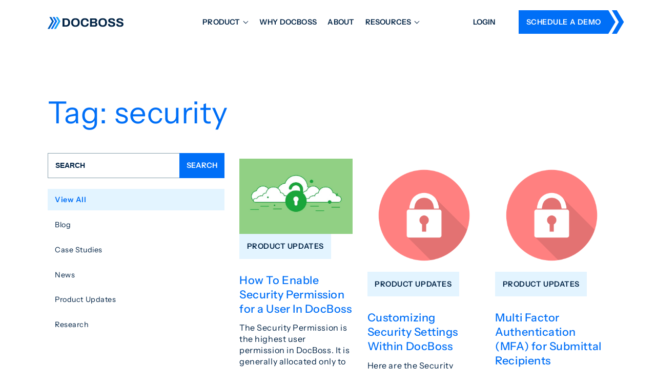

--- FILE ---
content_type: text/html; charset=UTF-8
request_url: https://docboss.com/blog/tag/security/
body_size: 5592
content:

<!DOCTYPE html>
<html lang="en">
<head>
	<meta charset="utf-8">
	<meta name="viewport" content="width=device-width, initial-scale=1.0">
	<link href="https://docboss.com/wp-content/themes/wp-docboss/assets/images/favicon.svg" rel="shortcut icon">
	
		
	
			<!-- Google Tag Manager -->
		<script>(function(w,d,s,l,i){w[l]=w[l]||[];w[l].push({'gtm.start':
		new Date().getTime(),event:'gtm.js'});var f=d.getElementsByTagName(s)[0],
		j=d.createElement(s),dl=l!='dataLayer'?'&l='+l:'';j.async=true;j.src=
		'https://www.googletagmanager.com/gtm.js?id='+i+dl;f.parentNode.insertBefore(j,f);
		})(window,document,'script','dataLayer','GTM-NKV58NRF');</script>
		<!-- End Google Tag Manager -->
	

	<meta name='robots' content='index, follow, max-image-preview:large, max-snippet:-1, max-video-preview:-1' />
<script id="cookieyes" type="text/javascript" src="https://cdn-cookieyes.com/client_data/4b694d63db2ace9ee0ddeef2/script.js"></script>
	<!-- This site is optimized with the Yoast SEO plugin v26.6 - https://yoast.com/wordpress/plugins/seo/ -->
	<title>security Archives - DocBoss</title>
	<link rel="canonical" href="https://docboss.com/blog/tag/security/" />
	<link rel="next" href="https://docboss.com/blog/tag/security/page/2/" />
	<meta property="og:locale" content="en_US" />
	<meta property="og:type" content="article" />
	<meta property="og:title" content="security Archives - DocBoss" />
	<meta property="og:url" content="https://docboss.com/blog/tag/security/" />
	<meta property="og:site_name" content="DocBoss" />
	<meta property="og:image" content="https://docboss.com/wp-content/uploads/2025/06/favicon-wp.png" />
	<meta property="og:image:width" content="512" />
	<meta property="og:image:height" content="512" />
	<meta property="og:image:type" content="image/png" />
	<meta name="twitter:card" content="summary_large_image" />
	<script type="application/ld+json" class="yoast-schema-graph">{"@context":"https://schema.org","@graph":[{"@type":"CollectionPage","@id":"https://docboss.com/blog/tag/security/","url":"https://docboss.com/blog/tag/security/","name":"security Archives - DocBoss","isPartOf":{"@id":"https://ec2-15-157-5-205.ca-central-1.compute.amazonaws.com/#website"},"primaryImageOfPage":{"@id":"https://docboss.com/blog/tag/security/#primaryimage"},"image":{"@id":"https://docboss.com/blog/tag/security/#primaryimage"},"thumbnailUrl":"https://docboss.com/wp-content/uploads/2025/06/cyber-security-8819383_640.jpg","breadcrumb":{"@id":"https://docboss.com/blog/tag/security/#breadcrumb"},"inLanguage":"en-US"},{"@type":"ImageObject","inLanguage":"en-US","@id":"https://docboss.com/blog/tag/security/#primaryimage","url":"https://docboss.com/wp-content/uploads/2025/06/cyber-security-8819383_640.jpg","contentUrl":"https://docboss.com/wp-content/uploads/2025/06/cyber-security-8819383_640.jpg","width":640,"height":427},{"@type":"BreadcrumbList","@id":"https://docboss.com/blog/tag/security/#breadcrumb","itemListElement":[{"@type":"ListItem","position":1,"name":"Home","item":"https://docboss.com/"},{"@type":"ListItem","position":2,"name":"security"}]},{"@type":"WebSite","@id":"https://ec2-15-157-5-205.ca-central-1.compute.amazonaws.com/#website","url":"https://ec2-15-157-5-205.ca-central-1.compute.amazonaws.com/","name":"DocBoss","description":"","potentialAction":[{"@type":"SearchAction","target":{"@type":"EntryPoint","urlTemplate":"https://ec2-15-157-5-205.ca-central-1.compute.amazonaws.com/?s={search_term_string}"},"query-input":{"@type":"PropertyValueSpecification","valueRequired":true,"valueName":"search_term_string"}}],"inLanguage":"en-US"}]}</script>
	<!-- / Yoast SEO plugin. -->


<style id='wp-img-auto-sizes-contain-inline-css'>
img:is([sizes=auto i],[sizes^="auto," i]){contain-intrinsic-size:3000px 1500px}
/*# sourceURL=wp-img-auto-sizes-contain-inline-css */
</style>
<link rel='stylesheet' id='flickity-css' href='https://docboss.com/wp-content/themes/wp-docboss/assets/flickity/flickity.css' media='all' />
<link rel='stylesheet' id='style-css' href='https://docboss.com/wp-content/themes/wp-docboss/style.css' media='all' />
<link rel='stylesheet' id='fonts-css' href='https://docboss.com/wp-content/themes/wp-docboss/assets/fonts/fonts.css' media='all' />
<link rel='stylesheet' id='footer-css' href='https://docboss.com/wp-content/themes/wp-docboss/assets/styles/footer.css' media='all' />
<link rel='stylesheet' id='header-css' href='https://docboss.com/wp-content/themes/wp-docboss/assets/styles/header.css' media='all' />
<script defer src="https://docboss.com/wp-content/plugins/wp-letsencrypt-ssl/admin/js/jsredirect.js?ver=7.8.5.7" id="wpen-jsredirect-js"></script>
<link rel="preload" as="font" type="font/ttf" href="https://docboss.com/wp-content/themes/wp-docboss/assets/fonts/InstrumentSans-Bold.ttf" crossorigin>
<link rel="preload" as="font" type="font/ttf" href="https://docboss.com/wp-content/themes/wp-docboss/assets/fonts/InstrumentSans-Italic.ttf" crossorigin>
<link rel="preload" as="font" type="font/ttf" href="https://docboss.com/wp-content/themes/wp-docboss/assets/fonts/InstrumentSans-Medium.ttf" crossorigin>
<link rel="preload" as="font" type="font/ttf" href="https://docboss.com/wp-content/themes/wp-docboss/assets/fonts/InstrumentSans-Regular.ttf" crossorigin>
<link rel="preload" as="font" type="font/ttf" href="https://docboss.com/wp-content/themes/wp-docboss/assets/fonts/InstrumentSans-SemiBold.ttf" crossorigin>
<link rel="icon" href="https://docboss.com/wp-content/uploads/2025/06/favicon-wp-150x150.png" sizes="32x32" />
<link rel="icon" href="https://docboss.com/wp-content/uploads/2025/06/favicon-wp-320x320.png" sizes="192x192" />
<link rel="apple-touch-icon" href="https://docboss.com/wp-content/uploads/2025/06/favicon-wp-320x320.png" />
<meta name="msapplication-TileImage" content="https://docboss.com/wp-content/uploads/2025/06/favicon-wp-320x320.png" />
<link rel='stylesheet' id='acf-content-style-css' href='https://docboss.com/wp-content/themes/wp-docboss/blocks/content/style.css' media='all' />
<link rel='stylesheet' id='acf-posts-style-css' href='https://docboss.com/wp-content/themes/wp-docboss/blocks/posts/style.css' media='all' />
<link rel='stylesheet' id='acf-section-style-css' href='https://docboss.com/wp-content/themes/wp-docboss/blocks/section/style.css' media='all' />
</head>
<body class="b-body b-loading b-loading-fonts">

<script>
	const scrollbarWidth = window.innerWidth - document.body.clientWidth;
	document.querySelector('html').style.setProperty('--scrollbar-width', scrollbarWidth + 'px');

			document.querySelector('html').style.setProperty('--notification-height', '0rem');
	</script>

<input id="toggle-nav" type="checkbox" class="b-hidden" aria-hidden="true" autocomplete="off">



<div class="b-skip-links">
	<a href="#main">Skip to main content</a>
</div>






<div class="b-page">
	<header class="b-page-head ">
		<div class="HEADER">
			<div class="b-frame">
				<div class="wrapper">
					<a class="logo" href="/">DocBoss</a>
						<nav>
							<ul>
																									<li  tabindex="-1">
																					<span class="a" role="none" class=''>Product</span>
																							<div class="dropdown">
													<ul>
																													<li><a href="https://docboss.com/product/features/">All Features</a></li>
																															<ul>
																																			<li><a href="/product/features/#workflow-management">Workflow Management</a></li>
																																			<li><a href="/product/features/#document-placeholders">Document Placeholders</a></li>
																																			<li><a href="/product/features/#coversheets">Cover Sheets & SDI</a></li>
																																			<li><a href="/product/features/#expediting">Expediting & Reporting</a></li>
																																			<li><a href="/product/features/#final-databooks">Final Databooks</a></li>
																																			<li><a href="/product/features/#document-tracking">Document Tracking & History</a></li>
																																			<li><a href="/product/features/#submittals">Submittals</a></li>
																																			<li><a href="/product/features/#it-friendly-features">IT Friendly Features</a></li>
																																	</ul>
																
																																												<li><a href="https://docboss.com/product/faq/">FAQ</a></li>
																																										</ul>
												</div>
																														</li>
																	<li  tabindex="-1">
																					<a href="https://docboss.com/why-docboss/" class='' target="">Why DocBoss</a>
																			</li>
																	<li  tabindex="-1">
																					<a href="https://docboss.com/about/" class='' target="">About</a>
																			</li>
																	<li  tabindex="-1">
																					<span class="a" role="none" class=''>Resources</span>
																							<div class="dropdown">
													<ul>
																													<li><a href="https://docboss.com/resources/">All Resources</a></li>
																																												<li><a href="/resources/?_categories=blog">Blog</a></li>
																																												<li><a href="/resources/?_categories=case-studies">Case Studies</a></li>
																																												<li><a href="/resources/?_categories=news">News</a></li>
																																												<li><a href="/resources/?_categories=product-updates">Product Updates</a></li>
																																												<li><a href="/resources/?_categories=research">Research</a></li>
																																												<li><a href="http://support.docboss.com/">Support</a></li>
																																										</ul>
												</div>
																														</li>
																	<li  tabindex="-1">
																					<a href="https://docboss.com/client-login/" class='' target="">Login</a>
																			</li>
																<li>
									<a class="b-button" href="/book-a-demo/">Schedule a Demo
									</a>
								</li>
							</ul>
						</nav>
					<label for="toggle-nav" class="nav-trigger">Menu</label>
				</div>
			</div>
		</div>
	</header>



	<main id="main" class="b-page-body">



		<section class="b-section">
		<div class="b-frame">
			


<div class="CONTENT " data-variant="default"  >
			<div class="content ">
			<h1>Tag: <span>security</span></h1>		</div>
	
	</div>



<div class="b-spacer" data-height="medium"></div>


<div class="POSTS " data-variant="default">
	<div class="b-columns">
		<div class="b-column" data-width="4">
							<div class="filter">
					<form id="results" action="/blog/tag/security/" data-alm>
													<input type="hidden" name="_target" value="block_index-posts-form">
						
							<div class="search">
								<input class="b-input" type="text" name="_search" placeholder="SEARCH" value="" autocomplete="off" aria-label="SEARCH">
								<input class="b-button" type="submit" value="SEARCH">
							</div>
							
							<div class="categories view-all">
								<a href="/blog/tag/security/" class="secondary-button">View All</a>
							</div>

																														<div class="" >
									
									<ul>
																					<li class="categories"><label>
												<input type="checkbox" name="_categories[]" value="blog"
													>
													Blog											</label></li>
																					<li class="categories"><label>
												<input type="checkbox" name="_categories[]" value="case-studies"
													>
													Case Studies											</label></li>
																					<li class="categories"><label>
												<input type="checkbox" name="_categories[]" value="news"
													>
													News											</label></li>
																					<li class="categories"><label>
												<input type="checkbox" name="_categories[]" value="product-updates"
													>
													Product Updates											</label></li>
																					<li class="categories"><label>
												<input type="checkbox" name="_categories[]" value="research"
													>
													Research											</label></li>
																			</ul>
								</div>
							
					</form>
				</div>
					</div>
		<div class="b-column" data-width="8">
							<div class="posts ">
					<div id="ajax-load-more" class="ajax-load-more-wrap default" data-id="block_index-posts-form" data-alm-id="" data-canonical-url="https://docboss.com/blog/tag/security/" data-slug="security" data-post-id="195"  data-localized="ajax_load_more_block_index_posts_form_vars" data-alm-object="ajax_load_more_block_index_posts_form"><div aria-live="polite" aria-atomic="true" class="alm-listing alm-ajax" data-container-type="div" data-loading-style="default" data-repeater="default" data-post-type="post" data-sticky-posts="true" data-tag="security" data-order="DESC" data-orderby="" data-offset="0" data-posts-per-page="10" data-scroll="false" data-button-label="Load More" data-prev-button-label="Load Previous" data-transition="none"></div><div class="alm-btn-wrap" data-rel="ajax-load-more"><button class="alm-load-more-btn b-button alt-outline" type="button">Load More</button></div></div>				</div>
					</div>
	</div>
	

	
</div>



		</div>
	</section>



</main>



<footer class="b-page-foot">
	<div class="FOOTER">
		<div class="b-frame">
			<div class="b-columns">
				<div class="b-column" data-width="1/5">
					<a class="logo" href="/">
						<img src="https://docboss.com/wp-content/themes/wp-docboss/assets/images/docboss-footer.svg" alt="DocBoss">
					</a>
				</div>
				<div class="b-column" data-width="7">
										<ul class="links">
						<div class="b-columns">
															<div class="b-column" data-width="1/3">
								<li>
																	<span class="a">Product</span>
									<ul>
																					<li><a href="https://docboss.com/product/features/" class="" target="">All Features</a></li>
																					<li><a href="/product/features/#workflow-management" class="" target="">Workflow Management</a></li>
																					<li><a href="/product/features/#document-placeholders" class="" target="">Document Placeholders</a></li>
																					<li><a href="/product/features/#coversheets" class="" target="">Cover Sheets & Supplier Document Index (SDI)</a></li>
																					<li><a href="/product/features/#expediting" class="" target="">Expediting & Reporting</a></li>
																					<li><a href="/product/features/#final-databooks" class="" target="">Final Databooks</a></li>
																					<li><a href="/product/features/#document-tracking" class="" target="">Document Tracking & History</a></li>
																					<li><a href="/product/features/#submittals" class="" target="">Submittals</a></li>
																					<li><a href="/product/features/#it-friendly-features" class="" target="">IT-Friendly Features</a></li>
																					<li><a href="https://docboss.com/product/faq/" class="" target="">FAQ</a></li>
																			</ul>
																</li>
								</div>
															<div class="b-column" data-width="1/3">
								<li>
																	<span class="a">Company</span>
									<ul>
																					<li><a href="https://docboss.com/about/" class="" target="">About</a></li>
																					<li><a href="https://docboss.com/why-docboss/" class="" target="">Why DocBoss</a></li>
																					<li><a href="https://docboss.com/contact/" class="" target="">Contact</a></li>
																			</ul>
																</li>
								</div>
															<div class="b-column" data-width="1/3">
								<li>
																	<span class="a">Resources</span>
									<ul>
																					<li><a href="/resources/?_categories=blog#results" class="" target="">Blog</a></li>
																					<li><a href="/resources/?_categories=case-studies#results" class="" target="">Case Studies</a></li>
																					<li><a href="/resources/?_categories=news#results" class="" target="">News</a></li>
																					<li><a href="/resources/?_categories=product-updates#results" class="" target="">Product Updates</a></li>
																					<li><a href="/resources/?_categories=research#results" class="" target="">Research</a></li>
																			</ul>
																</li>
								</div>
													</div>
					</ul>
				</div>
				<div class="b-column" data-width="1/5">
					<div class="contact">
						<span class="a">Office Address</span>
						<p>
						Suite 375<br>
						440 10816 Macleod Trail SE<br>
						Calgary, AB, Canada<br>
						T2J 5N8
						</p>
					</div>
					<div class="b-spacer " data-variant="default" style="--spacer-height: 24rem; --spacer-height-mobile: 24rem;"></div>
					<div class="contact">
					<span class="a">Contact DocBoss</span>
						
						<p>Toll-Free: 1-(888)800-2506</p>
						<a href="mailto:info@docboss.com">info@docboss.com</a>
						
					</div>
					<div class="linkedin">
						<a href="https://www.linkedin.com/company/docboss/" target="_blank">
							<svg xmlns="http://www.w3.org/2000/svg" width="24" height="25" fill="none"><path fill="#006FF7" fill-rule="evenodd" d="M4.5 3.287a1.5 1.5 0 0 0-1.5 1.5v15a1.5 1.5 0 0 0 1.5 1.5h15a1.5 1.5 0 0 0 1.5-1.5v-15a1.5 1.5 0 0 0-1.5-1.5h-15ZM8.52 7.29c.006.956-.71 1.545-1.559 1.541a1.502 1.502 0 0 1-1.493-1.54 1.493 1.493 0 0 1 1.54-1.504c.88.02 1.518.665 1.513 1.503Zm3.76 2.759H9.758v8.56h2.664V17.269c-.002-1.014-.003-2.029.003-3.042.001-.246.012-.502.075-.737.238-.878 1.027-1.444 1.907-1.305.566.088.94.416 1.097.95.097.332.14.691.145 1.038.012 1.048.01 2.096.008 3.143V18.607h2.671V17.046c-.001-1.13-.002-2.259.001-3.389a6.039 6.039 0 0 0-.178-1.507c-.187-.734-.574-1.342-1.203-1.78-.445-.313-.935-.514-1.482-.536a15.191 15.191 0 0 1-.188-.01c-.28-.015-.564-.03-.831.024-.765.153-1.437.503-1.945 1.12-.06.071-.117.143-.203.25l-.02.025v-1.194Zm-6.598 8.563h2.65v-8.558h-2.65v8.557Z" clip-rule="evenodd"/></svg>
						</a>
					</div>
					<div class="mcaa-logo">
						<img src="https://docboss.com/wp-content/uploads/2026/01/mcaa_logo_sm.png" alt="" />
					</div>
				</div>
			</div>
			<div class="b-spacer " data-variant="default" style="--spacer-height: 64rem; --spacer-height-mobile: 48rem;"></div>
			<div class="divider"></div>
			<div class="b-spacer " data-variant="default" style="--spacer-height: 64rem; --spacer-height-mobile: 48rem;"></div>
			<div class="legal">
				<span class="copyright">&copy; 2026. All Rights Reserved.</span>
				<a href="/privacy-policy/">Privacy Policy</a>
				<a href="/gdpr/">GDPR</a>
			</div>
		</div>
	</div>
</footer>




</div>



<div class="b-nav">
<div class="b-nav-overlay"></div>
<div class="b-nav-wrapper">
	<div class="NAV">
		<div class="b-frame">
			<nav>
				<ul>
																<li>
															<input id="toggle-nav-9000" type="checkbox" />
								<label class="a" for="toggle-nav-9000">Product</label>
								<ul style="max-height: 616rem;">
																			<li><a href='https://docboss.com/product/features/'>All Features</a></li>
																							<ul>
																											<li><a href="/product/features/#workflow-management">Workflow Management</a></li>
																											<li><a href="/product/features/#document-placeholders">Document Placeholders</a></li>
																											<li><a href="/product/features/#coversheets">Cover Sheets & SDI</a></li>
																											<li><a href="/product/features/#expediting">Expediting & Reporting</a></li>
																											<li><a href="/product/features/#final-databooks">Final Databooks</a></li>
																											<li><a href="/product/features/#document-tracking">Document Tracking & History</a></li>
																											<li><a href="/product/features/#submittals">Submittals</a></li>
																											<li><a href="/product/features/#it-friendly-features">IT Friendly Features</a></li>
																									</ul>
												
																														<li><a href='https://docboss.com/product/faq/'>FAQ</a></li>
																												</ul>
													</li>
											<li>
															<a href='https://docboss.com/why-docboss/' class='' target="">Why DocBoss</a>
													</li>
											<li>
															<a href='https://docboss.com/about/' class='' target="">About</a>
													</li>
											<li>
															<input id="toggle-nav-14448" type="checkbox" />
								<label class="a" for="toggle-nav-14448">Resources</label>
								<ul style="max-height: 2116rem;">
																			<li><a href='https://docboss.com/resources/'>All Resources</a></li>
																														<li><a href='/resources/?_categories=blog'>Blog</a></li>
																														<li><a href='/resources/?_categories=case-studies'>Case Studies</a></li>
																														<li><a href='/resources/?_categories=news'>News</a></li>
																														<li><a href='/resources/?_categories=product-updates'>Product Updates</a></li>
																														<li><a href='/resources/?_categories=research'>Research</a></li>
																														<li><a href='http://support.docboss.com/'>Support</a></li>
																												</ul>
													</li>
											<li>
															<a href='https://docboss.com/client-login/' class='' target="">Login</a>
													</li>
										<li>
						<a class="b-button" href="/book-a-demo/">Schedule a Demo</a>
					</li>
				</ul>
			</nav>
		</div>
	</div>
</div>
</div>



<script type="speculationrules">
{"prefetch":[{"source":"document","where":{"and":[{"href_matches":"/*"},{"not":{"href_matches":["/wp-*.php","/wp-admin/*","/wp-content/uploads/*","/wp-content/*","/wp-content/plugins/*","/wp-content/themes/wp-docboss/*","/*\\?(.+)"]}},{"not":{"selector_matches":"a[rel~=\"nofollow\"]"}},{"not":{"selector_matches":".no-prefetch, .no-prefetch a"}}]},"eagerness":"conservative"}]}
</script>
<script type="text/javascript" id="ajax_load_more_block_index_posts_form_vars">var ajax_load_more_block_index_posts_form_vars = {"id":"block_index-posts-form","script":"ajax_load_more_block_index_posts_form_vars","defaults":{"id":"block_index-posts-form","scroll":"false","transition":"none","button_label":"Load More","button_loading_label":"Loading...","sticky_posts":"true","post_type":"post","posts_per_page":"10","post__in":"","post__not_in":"","orderby":null,"s":"","category_name":null,"tag":"security","author":null,"paged":0,"search":"","category":null}}</script><script defer src="https://docboss.com/wp-includes/js/jquery/jquery.min.js" id="jquery-js"></script>
<script defer src="https://docboss.com/wp-content/themes/wp-docboss/assets/flickity/flickity.js" id="flickity-js"></script>
<script defer src="https://docboss.com/wp-content/themes/wp-docboss/script.js" id="script-js"></script>
<script src="https://docboss.com/wp-content/themes/wp-docboss/blocks/posts/script.js" id="acf-posts-view-script-js" defer data-wp-strategy="defer"></script>
<script id="ajax-load-more-js-extra">
var alm_localize = {"pluginurl":"https://docboss.com/wp-content/plugins/ajax-load-more","version":"7.8.0","adminurl":"https://docboss.com/wp-admin/","ajaxurl":"https://docboss.com/wp-admin/admin-ajax.php","alm_nonce":"b306fb895f","rest_api_url":"","rest_api":"https://docboss.com/wp-json/","rest_nonce":"dc76d9e223","trailing_slash":"true","is_front_page":"false","retain_querystring":"1","speed":"250","results_text":"Viewing {post_count} of {total_posts} results.","no_results_text":"No results found.","alm_debug":"","a11y_focus":"1","site_title":"DocBoss","site_tagline":"","button_label":"Load More"};
//# sourceURL=ajax-load-more-js-extra
</script>
<script defer src="https://docboss.com/wp-content/plugins/ajax-load-more/build/frontend/ajax-load-more.min.js?ver=7.8.0" id="ajax-load-more-js"></script>
<script defer src="https://docboss.com/wp-content/themes/wp-docboss/assets/scripts/footer.js" id="footer-js"></script>

</body>
</html>


--- FILE ---
content_type: text/css
request_url: https://docboss.com/wp-content/themes/wp-docboss/assets/flickity/flickity.css
body_size: 546
content:
/*! Flickity v2.3.0
https://flickity.metafizzy.co
---------------------------------------------- */

.flickity-enabled {position: relative;}
.flickity-enabled:focus {outline: none;}

.flickity-viewport {
	overflow: visible;
	position: relative;
	height: 100%;
}

.flickity-slider {
	position: absolute;
	width: 100%;
	height: 100%;
}

/* draggable */

.flickity-enabled.is-draggable {
	-webkit-tap-highlight-color: transparent;
	-webkit-user-select: none;
		 -moz-user-select: none;
			-ms-user-select: none;
					user-select: none;
}

.flickity-enabled.is-draggable .flickity-viewport {
	cursor: move;
	cursor: -webkit-grab;
	cursor: grab;
}

.flickity-enabled.is-draggable .flickity-viewport.is-pointer-down {
	cursor: -webkit-grabbing;
	cursor: grabbing;
}

/* ---- flickity-button ---- */

.flickity-button {
	padding: 0;
	z-index: 1;
	position: absolute;
	border: none;
	color: var(--white);
	background: var(--med-blue-400);
	border: 2rem solid var(--med-blue-400);
}

.flickity-button:hover {
	cursor: pointer;
}

.flickity-button:focus {
	outline: none;
}

/* .flickity-button:disabled {
	background: transparent;
	cursor: auto;
	pointer-events: none;
}

.flickity-button:disabled .flickity-button-icon {
	color: var(--med-blue-400);
} */

.flickity-button-icon {
	fill: currentColor;
}

.flickity-enabled:not(.is-draggable) .flickity-button:disabled {
	display: none;
}

/* ---- previous/next buttons ---- */

.flickity-prev-next-button {
	bottom: -10rem;
	width: var(--s7);
	height: var(--s7);
}

.flickity-prev-next-button .flickity-button-icon {
	position: absolute;
	left: 0;
	top: 0;
	width: 100%;
	height: 100%;
}

.flickity-prev-next-button.previous { left: var(--s3); }
.flickity-prev-next-button.next { right: var(--s3); }

/* right to left */

.flickity-rtl .flickity-prev-next-button.previous {
	left: auto;
	right: 0;
}
.flickity-rtl .flickity-prev-next-button.next {
	right: auto;
	left: 0;
}

/* ---- page dots ---- */

.flickity-page-dots {
	padding: 0;
	margin: 0;
	list-style: none;
	text-align: right;
	line-height: var(--s2);
	position: absolute;
	bottom: -10rem;
	left: var(--s7);
	right: var(--s7);
	z-index: 2;
}

.flickity-page-dots .dot {
	display: inline-block;
	width: var(--s2);
	height: var(--s2);
	margin: 0 4rem;
	background: rgba(0, 111, 247, 0.40);
	border-radius: 50%;
	/* opacity: 0.25; */
	cursor: pointer;
}

.flickity-enabled:not(.is-draggable) .flickity-page-dots {
	display: none;
}

.flickity-rtl .flickity-page-dots {direction: rtl;}
.flickity-page-dots .dot.is-selected {/* opacity: 1; */background: var(--med-blue-400);}

@media screen and (max-width: 960px) {
	/* .flickity-prev-next-button {display: none;} */
	.flickity-prev-next-button {width: var(--s6); height: var(--s6);}
	.flickity-page-dots {line-height: var(--s1); left: 0; right: 0;}
	.flickity-page-dots .dot {width: var(--s1); height: var(--s1); margin: 0 3rem;}
}


--- FILE ---
content_type: text/css
request_url: https://docboss.com/wp-content/themes/wp-docboss/assets/styles/footer.css
body_size: 684
content:
/* FOOTER */

.FOOTER {
	background: var(--light-blue-300);
}

.FOOTER .b-frame {
	padding-top: var(--s8);
	padding-bottom: var(--s7);
}

.FOOTER ul {
    list-style: none;
    padding: 0;
    padding-top: var(--s3);
    margin-top: 0 !important;
}

.FOOTER li {
	margin: 0;
}

.FOOTER li:not(:last-child) {
	margin-bottom: var(--s3);
}

.FOOTER .a {
	font-weight: 600;
	color: var(--med-blue-400);
	text-transform: uppercase;
}

.FOOTER a,
.FOOTER p {
	font-size: var(--s3);
    color: var(--dark-blue-400);
    transition: all .25s;
    line-height: 1.3;
    margin-bottom: 0;
}

.FOOTER p {
	line-height: 1.7;
}

.FOOTER a:not(.b-button) {text-decoration: none;}
.FOOTER a:not(.b-button):hover {color: var(--med-blue-400);}

.FOOTER .divider {
	width: 100%;
	height: 1rem;
	background: var(--med-blue-400);
}

.FOOTER .legal {
	font-size: 14rem;
	display: flex;
	justify-content: center;
	gap: var(--s4);
}

.FOOTER .legal a {
	font-size: 14rem;
	color: var(--dark-blue-400);
}

.FOOTER .linkedin {
	margin-top: var(--s4);
}

.FOOTER .linkedin a {
	transition: all .25s;
}

.FOOTER .linkedin a:hover {
	transform: scale(1.02);
}

.FOOTER .mcaa-logo {
	padding-top: 48px;
}

@media screen and (min-width: 961px) {
	.FOOTER .b-column[data-width="7"] {width: 60%; padding-top: 0;}
}

@media screen and (max-width: 960px) {
	.FOOTER .b-frame {padding-top: var(--s7); padding-bottom: var(--s7)}
	.FOOTER .b-columns {gap: var(--s5);}
	.FOOTER ul.links {padding-top: 0;}
	.FOOTER br {display: block!important;}
	.FOOTER .legal {flex-direction: column; justify-content: center; text-align: center;}
}

/* NAV */

.NAV .b-frame {
	padding-top: var(--s5);
	padding-bottom: 0;
}

.NAV nav input {
	display: none;
}

.NAV nav .a,
.NAV nav a:not(.b-button) {
	color: var(--white);
	font-weight: 600;
	font-size: 16rem;
	text-transform: uppercase;
	cursor: pointer;
}

.NAV nav .a::after {
    content: "";
    width: 20rem;
    height: 20rem;
    background: no-repeat center url(../images/ui-mob-dropdown.svg);
    position: absolute;
    right: 0;
}

.NAV nav a:not(.b-button) {color: var(--white); text-decoration: none;}
.NAV nav a:not(.b-button):hover {color: var(--dark-blue-400);}

.NAV nav .b-button {
	width: 92%;
	background: var(--white);
    color: var(--med-blue-400);
}

.NAV nav .b-button svg {
	right: -34rem;
}

.NAV nav .b-button svg path {
	fill: var(--white);
}

/* teir 1 */

.NAV nav > ul > li {
	position: relative;
	padding: var(--s3) 0;
	font-size: 18rem;
	line-height: 1.25;
	border-bottom: 1rem solid var(--white);
}
.NAV nav > ul > li:nth-last-child(2) {border-bottom: none; text-align: center;}
.NAV nav > ul > li:last-child {border-bottom: none;}

/* teir 2 */

.NAV nav ul ul {
	overflow: hidden;
	transition: max-height 0.25s;
}

.NAV nav ul ul > li {
	padding: var(--s1) 0 var(--s1) var(--s3);
	font-size: 16rem;
}

.NAV nav ul ul > li:first-child {padding-top: var(--s3);}

/* teir 2 open */

.NAV nav input:not(:checked) ~ ul {max-height: 0 !important;}
.NAV nav input:checked ~ .a::after {transform: scaleY(-1);}


--- FILE ---
content_type: text/css
request_url: https://docboss.com/wp-content/themes/wp-docboss/blocks/content/style.css
body_size: 328
content:
/* CONTENT */

/* .CONTENT .content :is(h1, h2, h3, h4, h5, h6) + p:last-child {text-wrap: balance;} */
.CONTENT[data-center-text] {text-align: center;}
.CONTENT {position: relative; z-index: 3;}


/* HOME TABLE */ 

.CONTENT.alt-home-table {
	font-size: 16rem;
}

.CONTENT.alt-home-table .content {
	padding: var(--s1) var(--s4);
    background: linear-gradient(to right, #FFFFFF 49%, #E3F4FF 50%);
}

.CONTENT.alt-home-table table td {padding: var(--s3); vertical-align: top;}
.CONTENT.alt-home-table table tr:first-child {text-align: center;}
.CONTENT.alt-home-table table tr:first-child img {margin: 0 auto;}
.CONTENT.alt-home-table table tr:first-child td {border: none; padding: var(--s5) var(--s5) var(--s2); vertical-align: top;}

.CONTENT.alt-home-table table tr:last-child td {padding-bottom: var(--s5); border: none;}

.CONTENT.alt-home-table td:nth-child(1) {background-color: var(--white);}
.CONTENT.alt-home-table td:nth-child(2) {background-color: var(--light-blue-300);}


/* WHY DOCBOSS */ 

.CONTENT.alt-why-docboss .content {
	padding: var(--s5);
	background: var(--light-blue-300);
}

.CONTENT.alt-why-docboss table td {border: none;}
.CONTENT.alt-why-docboss table tr:first-child {text-align: center;}
.CONTENT.alt-why-docboss table tr:first-child img {margin: 0 auto;}
.CONTENT.alt-why-docboss table tr:not(:nth-child(1), :nth-child(2)) td {padding: var(--s3) var(--s4);}
.CONTENT.alt-why-docboss table tr:nth-child(2) {display:block; padding: var(--s3) 0;}
.CONTENT.alt-why-docboss table tr:nth-child(2) .b-img {display:none;}
.CONTENT.alt-why-docboss table tr:not(:nth-child(1), :nth-child(2)):nth-child(odd) {background: var(--lightest-blue-400);}
.CONTENT.alt-why-docboss table tr:not(:first-child) .b-img {max-width: 24rem;}

.CONTENT.alt-why-docboss table tr:not(:nth-child(2)) td:nth-child(1) {width: 400rem;}
.CONTENT.alt-why-docboss table tr:not(:nth-child(2)) td:not(:nth-child(1)) {text-align: center;}

@media screen and (max-width: 960px) {
	.CONTENT.alt-why-docboss .content {padding: var(--s3);}
	.CONTENT .content br {display: none;}
	.CONTENT.alt-why-docboss {overflow: scroll;}
	.CONTENT.alt-why-docboss table tr:not(:nth-child(1), :nth-child(2)) td {padding: var(--s2);}
	.CONTENT.alt-why-docboss table tr:not(:nth-child(2)) td:nth-child(1) {width: 20%;}
	.CONTENT.alt-why-docboss tr td:nth-child(2) {width: 20%;}
	.CONTENT.alt-why-docboss tr td:nth-child(3) {width: 20%;}
	.CONTENT.alt-why-docboss tr td:nth-child(4) {width: 20%;}
}


--- FILE ---
content_type: text/css
request_url: https://docboss.com/wp-content/themes/wp-docboss/blocks/posts/style.css
body_size: 1610
content:
/* POSTS */

.POSTS::before,
.POSTS::after {
	content: "";
	display: block;
	overflow: hidden;
}

/* FILTER */ 

.POSTS .filter {
	position: sticky;
    top: var(--s9);
	margin: var(--ns2) 0 var(--s7);
	overflow: hidden;
}

.POSTS .filter ul {
	padding: 0;
	list-style: none;
	margin-top: var(--s1) !important;
}

.POSTS .search {
	position: relative;
	margin-bottom: var(--s4);
}

.POSTS .filter input[type="text"] {
	width: 67%;
    padding: var(--s3);
    border: 1px solid var(--slate-gray);
	font-size: 16rem;
	font-weight: 600;
    transition: box-shadow 0.25s;
	line-height: 1.3;
}

.POSTS .filter input[type="text"]::placeholder {
	color: var(--dark-blue-400);
	font-size: 16rem;
	font-weight: 600;
}

.POSTS .filter .search .b-button {
	padding: var(--s3) var(--s3) 15rem;
	margin-left: var(--ns2);
	position: absolute;
	right: 0;
	top: 0;
	line-height: 1.5;
}

.POSTS .filter .categories {
	padding: var(--s2) var(--s3);
	font-size: 16rem;
	color: var(--dark-blue-400);
	margin: var(--s1) 0 0;
	cursor: pointer;
	transition: all .25s;
	position: relative;
	z-index: 2;
}

.POSTS .filter .categories a {
	text-decoration: none;
}

.POSTS .filter .categories input {
	display: none;
}

.POSTS .filter .categories label {
	cursor: pointer;
	display: inline-block;
	width: 100%;
	height: 100%;
}

/* active */ 

.POSTS .filter .categories.alt-active, 
.POSTS .filter .categories:hover {
	background: var(--light-blue-300);
	font-weight: 600;
	color: var(--med-blue-400);
}

.POSTS .filter .categories.alt-active a,
.POSTS .filter .categories:hover a {
	color: var(--med-blue-400);
}

.POSTS .filter .categories:not(.view-all).alt-active::before {
	content: '';
	position: absolute;
	top: var(--s3);
	right: var(--s3);
	width: var(--s3);
	height: var(--s3);
	background: no-repeat center url(../../assets/images/ui-x-post.svg);
	z-index: -1;
}

.POSTS:not(.POSTS[data-variant="inpage"]) .posts .alm-item:not(:nth-child(1)) .post, 
.POSTS.alt-post-footer:not(.POSTS[data-variant="inpage"]) .posts .post {
	position: relative;
	border-bottom: 1px solid var(--slate-gray);
	height: 100%;
	padding-bottom: var(--s5);
}

.POSTS .content a::before {
	content: "";
	display: block;
	position: absolute;
	top: 0;
	left: 0;
	width: 100%;
	height: 100%;
}

.POSTS .post {
	transition: all .25s;
}

.POSTS:not(.POSTS[data-variant="inpage"]) .posts .alm-item:not(:nth-child(1)) .post .b-button, 
.POSTS.alt-post-footer:not(.POSTS[data-variant="inpage"]) .posts .post .b-button {
	position: absolute;
	bottom: var(--s5);
	left: 0;
	color: var(--dark-blue-400);
	z-index: -1;
}

.POSTS:not(.POSTS[data-variant="inpage"]) .posts .alm-item:not(:nth-child(1)) .post .b-button .svg-container, 
.POSTS.alt-post-footer:not(.POSTS[data-variant="inpage"]) .posts .post .b-button .svg-container {display: none;}

.POSTS .meta {
	margin-top: var(--ps);
}

.POSTS .pagination {
	margin: var(--s7) 0 0;
}

.POSTS .screen-reader-text {
	display: none;
}


/* ajax load more */

.POSTS .alm-listing {
	display: flex;
	flex-wrap: wrap;
	margin: var(--ns3) var(--ns3) var(--ns6);
}

.POSTS .alm-item {
	padding: var(--s3);
	box-sizing: border-box;
	flex: 0 0 auto;
	width: 33.333333%;
	margin-bottom: var(--s7);
}

.POSTS .ajax-load-more-wrap[data-total-posts="0"] .alm-listing:empty::before {content: "No results found."; padding: 0 var(--s3);}
.POSTS .alm-btn-wrap {text-align: left; overflow: hidden;}
.POSTS .alm-load-more-btn {margin-top: var(--s7);}
.POSTS .alm-load-more-btn.done {display: none;}
.POSTS .posts.alt-hide-button .alm-load-more-btn.more {display: none;}

.POSTS .posts .categories {
	display: inline-block;
	background: var(--light-blue-300);
	padding: var(--s3);
	font-size: 16rem;
	color: var(--dark-blue-400);
	text-transform: uppercase;
	font-weight: 600;
}

/* FIRST POST */ 

.POSTS:not([data-variant="inpage"], .alt-post-footer) .posts .alm-item:nth-child(1) {
	width: 100%;
	padding-bottom: var(--s5);
	margin: var(--ns2) 0 var(--ns3);
}

.POSTS:not([data-variant="inpage"], .alt-post-footer) .posts .alm-item:nth-child(1) .post {
	position: relative;
	border-bottom: none;
}

.POSTS:not([data-variant="inpage"], .alt-post-footer) .posts .alm-item:nth-child(1) .inner-wrapper {
	display: flex;
	flex-direction: column-reverse;
}

.POSTS:not([data-variant="inpage"], .alt-post-footer) .posts .alm-item:nth-child(1) .categories {
	display: none;
}

.POSTS:not([data-variant="inpage"], .alt-post-footer)  .posts .alm-item:nth-child(1) .post .content {
	display: flex;
	flex-direction: row;
	align-items: flex-start;
	margin-bottom: var(--s5);
	justify-content: space-between;
	gap: var(--col-1);
}

.POSTS:not([data-variant="inpage"], .alt-post-footer) .posts .alm-item:nth-child(1) .image .b-img {
	aspect-ratio: 16/9!important;
}

.POSTS:not([data-variant="inpage"], .alt-post-footer)  .posts .alm-item:nth-child(1) .post .content h5 {
	width: 50%;
	margin-top: 0;
}
.POSTS:not([data-variant="inpage"], .alt-post-footer)  .posts .alm-item:nth-child(1) .post .content p {
	width: 50%;
	margin-top: 0;
}

.POSTS:not([data-variant="inpage"], .alt-post-footer)  .posts .alm-item:nth-child(1) .post .content .b-button {
	position: absolute;
	bottom: var(--s8);
	left: 0;
	cursor: pointer;
	max-width: 100%;
	vertical-align: middle;
	display: inline-block;
	box-sizing: border-box;
	font-family: inherit;
	font-weight: 600;
	font-size: 16rem;
	line-height: 1.2;
	width: auto;
	padding: var(--s3);
	margin: 0;
	border: none;
	border-radius: 0;
	text-align: center;
	color: var(--white);
	background: var(--med-blue-400);
	appearance: none;
	text-decoration: none;
	text-transform: uppercase;
	-webkit-appearance: none;
	-moz-appearance: none;
	transition: color 0.25s, background-color 0.25s, box-shadow 0.25s !important;
	overflow: visible;
	z-index: -1;
}

.POSTS:not([data-variant="inpage"], .alt-post-footer)  .posts .alm-item:nth-child(1) .post .content .b-button svg path {
	fill: var(--med-blue-400);
}

.POSTS:not([data-variant="inpage"], .alt-post-footer)  .posts .alm-item:nth-child(1) .post .content .b-button .svg-container {
	width: 44rem;
}

.POSTS:not([data-variant="inpage"], .alt-post-footer)  .posts .alm-item:nth-child(1) .post .content .read.b-button > svg:not(.svg-container svg) {
	display: none;
}


/* .POSTS:not([data-variant="inpage"], .alt-post-footer)  .posts .alm-item:nth-child(1) .post .content .b-button svg:not(.svg-container) {
	display: none;
} */

/* .POSTS:not([data-variant="inpage"], .alt-post-footer)  .posts .alm-item:nth-child(1) .post .content .b-button::before {
	content: '';
	position: absolute;
	width: 35rem;
	height: 100%;
	top: 0;
	right: -35rem;
	background: no-repeat center url(../../assets/images/ui-button-arrow.svg);
	z-index: -1;
} */

.POSTS:not([data-variant="inpage"], .alt-post-footer)  .posts .alm-item:nth-child(1) .post .image {
	margin-bottom: var(--s10);
}

@media screen and (max-width: 960px) {
	.POSTS:not([data-variant="inpage"], .alt-post-footer)  .posts .alm-item:nth-child(1) .post .content {flex-direction: column; gap: var(--s3);}
	.POSTS:not([data-variant="inpage"], .alt-post-footer)  .posts .alm-item:nth-child(1) .post .content h5, .POSTS:not([data-variant="inpage"], .alt-post-footer)  .posts .alm-item:nth-child(1) .post .content p {width: 100%;}
	.POSTS:not([data-variant="inpage"], .alt-post-footer)  .posts .alm-item:nth-child(1) .post .image {margin-bottom: var(--s8);}
	.POSTS:not([data-variant="inpage"], .alt-post-footer) .posts .alm-item:nth-child(1) .post .content .b-button {bottom: var(--s3);}
}

/* IN PAGE */ 

.POSTS[data-variant="inpage"] .alm-item {
	margin-bottom: 0;
}

.POSTS[data-variant="inpage"] :is(.categories, p) {display: none;}
.POSTS[data-variant="inpage"] h5 {color: var(--dark-blue-400); margin-top: 0;}
.POSTS[data-variant="inpage"] .alm-item {width: 50%;padding: var(--s2);}
.POSTS[data-variant="inpage"] .post {position: relative; background: var(--white); height: 100%; overflow: hidden;}
.POSTS[data-variant="inpage"] .inner-wrapper {
	display: flex;
	align-items: stretch;
}

.POSTS[data-variant="inpage"] .alm-item .b-button,
.POSTS.alt-post-footer .alm-item .b-button {color: var(--dark-blue-400); margin-top: var(--s4);}

.POSTS[data-variant="inpage"] .alm-item .b-button svg:nth-child(1),
.POSTS.alt-post-footer .alm-item .b-button svg:nth-child(1) {
	color: var(--dark-blue-400);
}

.POSTS[data-variant="inpage"] .alm-item .b-button svg:nth-child(1),
.POSTS.alt-post-footer .alm-item .b-button svg:nth-child(1) {display: none;}

.POSTS[data-variant="inpage"] .content {padding: var(--s3) var(--s4);}
.POSTS[data-variant="inpage"] .image {margin-bottom: 0; width: 30%; flex: 0 0 auto; align-items: flex-start;}
.POSTS[data-variant="inpage"] .image .b-img {aspect-ratio: 16/15!important;}

@media screen and (min-width: 961px) {
	.POSTS .filter .b-column:last-child {width: auto; flex-grow: 1;}
}

@media screen and (max-width: 960px) {
	.POSTS .filter {margin: 0 0 var(--s5);}
	.POSTS .filter input[type="text"] {width: 90%;}
	.POSTS .image {margin-bottom: var(--s3);}
	.POSTS .alm-listing {margin: var(--ns1) var(--ns1) var(--ns4);}
	.POSTS .alm-item {width: 100%; padding: var(--s1) var(--s1) var(--s4);}
	.POSTS .alm-load-more-btn {margin-top: var(--s5);}


	.POSTS[data-variant="inpage"] .alm-item {width: 100%;}
	.POSTS[data-variant="inpage"] .inner-wrapper {flex-direction: column;}
	.POSTS[data-variant="inpage"] .image {width: 100%;}
	.POSTS[data-variant="inpage"] .image .b-img {aspect-ratio: 16/9!important;}
}


/* HOVER */ 

.POSTS .alm-item:hover .post {transform: scale(1.02);}

--- FILE ---
content_type: image/svg+xml
request_url: https://docboss.com/wp-content/themes/wp-docboss/assets/images/ui-nav-trigger.svg
body_size: 15
content:
<svg width="51" height="51" viewBox="0 0 51 51" fill="none" xmlns="http://www.w3.org/2000/svg">
<rect width="51" height="51" fill="#006FF7"/>
<path d="M34.5 19.5V21.5H16.5V19.5H34.5Z" fill="white"/>
<path d="M34.5 24.5V26.5H16.5V24.5H34.5Z" fill="white"/>
<path d="M34.5 29.5V31.5H16.5V29.5H34.5Z" fill="white"/>
</svg>


--- FILE ---
content_type: text/javascript
request_url: https://docboss.com/wp-content/themes/wp-docboss/assets/scripts/footer.js
body_size: -193
content:
jQuery(document).ready(function($){
	$('body').removeClass('b-loading');

	document.fonts.ready.then(function(){
		window.dispatchEvent(new Event('resize'));
		$('body').removeClass('b-loading-fonts');
	});
});


--- FILE ---
content_type: image/svg+xml
request_url: https://docboss.com/wp-content/themes/wp-docboss/assets/images/docbosss.svg
body_size: 10920
content:
<svg width="169" height="32" viewBox="0 0 169 32" fill="none" xmlns="http://www.w3.org/2000/svg">
<path d="M4.10896 3.82916H8.40469L14.1946 13.3632L4.29573 30.3749H0L9.89885 13.3632L4.10896 3.82916Z" fill="#0059B4"/>
<path d="M11.2984 3.72717H15.5941L21.384 13.2612L11.4852 30.2729H7.18945L17.0883 13.2612L11.2984 3.72717Z" fill="#006FF7"/>
<path d="M18.4879 3.72717H22.7836L28.5735 13.2612L18.6746 30.2729H14.3789L24.2778 13.2612L18.4879 3.72717Z" fill="#16A2F4"/>
<path d="M161.007 25.5802C159.927 25.5802 158.902 25.4723 157.93 25.2564C156.959 25.0405 156.095 24.6987 155.34 24.2309C154.602 23.7451 154.017 23.1424 153.586 22.4228C153.172 21.6852 152.965 20.7946 152.965 19.7511C152.965 19.6612 152.965 19.5712 152.965 19.4812C152.965 19.3733 152.974 19.2923 152.992 19.2384H156.986C156.968 19.2923 156.959 19.3643 156.959 19.4543C156.959 19.5442 156.959 19.6252 156.959 19.6971C156.959 20.2729 157.112 20.7586 157.418 21.1544C157.741 21.5502 158.209 21.8471 158.821 22.045C159.433 22.2429 160.143 22.3418 160.953 22.3418C161.475 22.3418 161.933 22.3148 162.329 22.2609C162.743 22.1889 163.103 22.0989 163.409 21.991C163.732 21.8651 163.993 21.7211 164.191 21.5592C164.407 21.3973 164.56 21.2084 164.65 20.9925C164.758 20.7766 164.812 20.5337 164.812 20.2639C164.812 19.7781 164.65 19.3823 164.326 19.0764C164.02 18.7706 163.589 18.5097 163.031 18.2938C162.491 18.0779 161.879 17.88 161.196 17.7001C160.512 17.5202 159.81 17.3403 159.091 17.1604C158.371 16.9625 157.67 16.7286 156.986 16.4587C156.302 16.1709 155.69 15.8291 155.151 15.4333C154.611 15.0375 154.179 14.5337 153.855 13.922C153.532 13.3103 153.37 12.5727 153.37 11.7091C153.37 10.7916 153.559 9.99996 153.936 9.33429C154.332 8.66862 154.881 8.11989 155.583 7.68811C156.284 7.25632 157.094 6.94148 158.011 6.74358C158.929 6.52768 159.927 6.41974 161.007 6.41974C162.014 6.41974 162.968 6.52768 163.867 6.74358C164.767 6.94148 165.559 7.26532 166.242 7.71509C166.926 8.16487 167.457 8.73159 167.834 9.41525C168.23 10.0989 168.428 10.9085 168.428 11.844V12.1679H164.515V11.952C164.515 11.4662 164.371 11.0524 164.083 10.7106C163.795 10.3688 163.391 10.0989 162.869 9.90101C162.347 9.70311 161.735 9.60415 161.034 9.60415C160.278 9.60415 159.631 9.67612 159.091 9.82005C158.569 9.96398 158.164 10.1799 157.876 10.4677C157.607 10.7376 157.472 11.0614 157.472 11.4392C157.472 11.871 157.625 12.2308 157.93 12.5187C158.254 12.7886 158.686 13.0315 159.226 13.2473C159.783 13.4452 160.404 13.6252 161.088 13.7871C161.771 13.949 162.473 14.1289 163.193 14.3268C163.912 14.5247 164.614 14.7586 165.298 15.0285C165.981 15.2983 166.593 15.6402 167.133 16.0539C167.673 16.4498 168.104 16.9445 168.428 17.5382C168.752 18.1319 168.914 18.8426 168.914 19.6702C168.914 21.0914 168.572 22.2339 167.888 23.0974C167.205 23.961 166.269 24.5907 165.082 24.9865C163.894 25.3823 162.536 25.5802 161.007 25.5802Z" fill="#002244"/>
<path d="M142.69 25.5802C141.611 25.5802 140.585 25.4723 139.614 25.2564C138.642 25.0405 137.779 24.6987 137.023 24.2309C136.286 23.7451 135.701 23.1424 135.269 22.4228C134.855 21.6852 134.648 20.7946 134.648 19.7511C134.648 19.6612 134.648 19.5712 134.648 19.4812C134.648 19.3733 134.657 19.2923 134.675 19.2384H138.669C138.651 19.2923 138.642 19.3643 138.642 19.4543C138.642 19.5442 138.642 19.6252 138.642 19.6971C138.642 20.2729 138.795 20.7586 139.101 21.1544C139.425 21.5502 139.893 21.8471 140.505 22.045C141.116 22.2429 141.827 22.3418 142.636 22.3418C143.158 22.3418 143.617 22.3148 144.013 22.2609C144.427 22.1889 144.786 22.0989 145.092 21.991C145.416 21.8651 145.677 21.7211 145.875 21.5592C146.091 21.3973 146.244 21.2084 146.334 20.9925C146.442 20.7766 146.496 20.5337 146.496 20.2639C146.496 19.7781 146.334 19.3823 146.01 19.0764C145.704 18.7706 145.272 18.5097 144.714 18.2938C144.175 18.0779 143.563 17.88 142.879 17.7001C142.196 17.5202 141.494 17.3403 140.774 17.1604C140.055 16.9625 139.353 16.7286 138.669 16.4587C137.986 16.1709 137.374 15.8291 136.834 15.4333C136.295 15.0375 135.863 14.5337 135.539 13.922C135.215 13.3103 135.053 12.5727 135.053 11.7091C135.053 10.7916 135.242 9.99996 135.62 9.33429C136.016 8.66862 136.564 8.11989 137.266 7.68811C137.968 7.25632 138.777 6.94148 139.695 6.74358C140.612 6.52768 141.611 6.41974 142.69 6.41974C143.698 6.41974 144.651 6.52768 145.551 6.74358C146.451 6.94148 147.242 7.26532 147.926 7.71509C148.609 8.16487 149.14 8.73159 149.518 9.41525C149.914 10.0989 150.112 10.9085 150.112 11.844V12.1679H146.199V11.952C146.199 11.4662 146.055 11.0524 145.767 10.7106C145.479 10.3688 145.074 10.0989 144.553 9.90101C144.031 9.70311 143.419 9.60415 142.717 9.60415C141.962 9.60415 141.314 9.67612 140.774 9.82005C140.253 9.96398 139.848 10.1799 139.56 10.4677C139.29 10.7376 139.155 11.0614 139.155 11.4392C139.155 11.871 139.308 12.2308 139.614 12.5187C139.938 12.7886 140.37 13.0315 140.909 13.2473C141.467 13.4452 142.088 13.6252 142.771 13.7871C143.455 13.949 144.157 14.1289 144.876 14.3268C145.596 14.5247 146.298 14.7586 146.981 15.0285C147.665 15.2983 148.277 15.6402 148.816 16.0539C149.356 16.4498 149.788 16.9445 150.112 17.5382C150.436 18.1319 150.598 18.8426 150.598 19.6702C150.598 21.0914 150.256 22.2339 149.572 23.0974C148.888 23.961 147.953 24.5907 146.765 24.9865C145.578 25.3823 144.22 25.5802 142.69 25.5802Z" fill="#002244"/>
<path d="M122.721 25.5802C120.76 25.5802 119.069 25.2294 117.648 24.5277C116.227 23.8261 115.138 22.7646 114.382 21.3433C113.627 19.922 113.249 18.1409 113.249 16C113.249 13.8231 113.627 12.0329 114.382 10.6296C115.138 9.20835 116.227 8.15587 117.648 7.47221C119.069 6.77056 120.76 6.41974 122.721 6.41974C124.718 6.41974 126.418 6.77056 127.822 7.47221C129.243 8.15587 130.332 9.20835 131.087 10.6296C131.843 12.0329 132.221 13.8231 132.221 16C132.221 18.1409 131.843 19.922 131.087 21.3433C130.332 22.7646 129.243 23.8261 127.822 24.5277C126.418 25.2294 124.718 25.5802 122.721 25.5802ZM122.721 22.2879C123.603 22.2879 124.376 22.1619 125.042 21.91C125.708 21.6582 126.266 21.2804 126.715 20.7766C127.165 20.2729 127.507 19.6612 127.741 18.9415C127.975 18.2039 128.092 17.3673 128.092 16.4318V15.5952C128.092 14.6417 127.975 13.7961 127.741 13.0584C127.507 12.3208 127.165 11.7091 126.715 11.2233C126.266 10.7196 125.708 10.3418 125.042 10.0899C124.376 9.83804 123.603 9.7121 122.721 9.7121C121.858 9.7121 121.093 9.83804 120.427 10.0899C119.762 10.3418 119.204 10.7196 118.754 11.2233C118.305 11.7091 117.963 12.3208 117.729 13.0584C117.513 13.7961 117.405 14.6417 117.405 15.5952V16.4318C117.405 17.3673 117.513 18.2039 117.729 18.9415C117.963 19.6612 118.305 20.2729 118.754 20.7766C119.204 21.2804 119.762 21.6582 120.427 21.91C121.093 22.1619 121.858 22.2879 122.721 22.2879Z" fill="#002244"/>
<path d="M94.6094 25.2564V6.74359H105.188C106.16 6.74359 107.032 6.9325 107.806 7.31031C108.597 7.68812 109.218 8.21886 109.668 8.90252C110.118 9.58618 110.343 10.3868 110.343 11.3043C110.343 12.042 110.208 12.6986 109.938 13.2743C109.668 13.8501 109.299 14.3268 108.831 14.7046C108.382 15.0824 107.869 15.3613 107.293 15.5412V15.6492C107.977 15.7931 108.579 16.063 109.101 16.4588C109.641 16.8546 110.064 17.3673 110.37 17.997C110.693 18.6087 110.855 19.3373 110.855 20.1829C110.855 21.2984 110.594 22.2339 110.073 22.9895C109.569 23.7451 108.894 24.3119 108.049 24.6897C107.203 25.0675 106.259 25.2564 105.215 25.2564H94.6094ZM98.6304 21.964H104.432C105.098 21.964 105.638 21.7751 106.052 21.3973C106.483 21.0195 106.699 20.4348 106.699 19.6432C106.699 19.1754 106.609 18.7706 106.429 18.4288C106.25 18.087 105.98 17.8261 105.62 17.6462C105.26 17.4483 104.801 17.3493 104.244 17.3493H98.6304V21.964ZM98.6304 14.2189H103.974C104.459 14.2189 104.864 14.1289 105.188 13.949C105.53 13.7511 105.782 13.4992 105.944 13.1934C106.124 12.8695 106.214 12.5007 106.214 12.0869C106.214 11.3853 106.016 10.8545 105.62 10.4947C105.242 10.1349 104.738 9.955 104.109 9.955H98.6304V14.2189Z" fill="#002244"/>
<path d="M83.1029 25.5802C81.1779 25.5802 79.5317 25.2474 78.1644 24.5817C76.797 23.898 75.7536 22.8456 75.0339 21.4243C74.3323 20.003 73.9814 18.1949 73.9814 16C73.9814 12.7616 74.7731 10.3598 76.3563 8.79456C77.9575 7.21135 80.2064 6.41974 83.1029 6.41974C84.6861 6.41974 86.1074 6.6896 87.3668 7.22934C88.6262 7.76907 89.6157 8.57867 90.3353 9.65813C91.0729 10.7376 91.4418 12.0959 91.4418 13.7331H87.3938C87.3938 12.8695 87.2139 12.1409 86.854 11.5472C86.5122 10.9535 86.0175 10.5037 85.3698 10.1979C84.7401 9.87402 84.0025 9.7121 83.1569 9.7121C82.0055 9.7121 81.0519 9.93699 80.2963 10.3868C79.5587 10.8365 79.0099 11.5022 78.6501 12.3838C78.3083 13.2473 78.1374 14.3088 78.1374 15.5682V16.4048C78.1374 17.7001 78.3173 18.7886 78.6771 19.6702C79.0369 20.5337 79.5767 21.1904 80.2963 21.6402C81.0339 22.072 81.9785 22.2879 83.1299 22.2879C84.0294 22.2879 84.8121 22.1349 85.4777 21.8291C86.1434 21.5232 86.6561 21.0735 87.016 20.4797C87.3758 19.886 87.5557 19.1574 87.5557 18.2938H91.4418C91.4418 19.931 91.0819 21.2893 90.3623 22.3688C89.6607 23.4483 88.6801 24.2579 87.4208 24.7976C86.1614 25.3193 84.7221 25.5802 83.1029 25.5802Z" fill="#002244"/>
<path d="M62.0533 25.5802C60.0923 25.5802 58.4012 25.2294 56.9799 24.5277C55.5586 23.8261 54.4701 22.7646 53.7145 21.3433C52.9589 19.922 52.5811 18.1409 52.5811 16C52.5811 13.8231 52.9589 12.0329 53.7145 10.6296C54.4701 9.20835 55.5586 8.15587 56.9799 7.47221C58.4012 6.77056 60.0923 6.41974 62.0533 6.41974C64.0504 6.41974 65.7505 6.77056 67.1538 7.47221C68.5751 8.15587 69.6636 9.20835 70.4192 10.6296C71.1748 12.0329 71.5526 13.8231 71.5526 16C71.5526 18.1409 71.1748 19.922 70.4192 21.3433C69.6636 22.7646 68.5751 23.8261 67.1538 24.5277C65.7505 25.2294 64.0504 25.5802 62.0533 25.5802ZM62.0533 22.2879C62.9349 22.2879 63.7085 22.1619 64.3742 21.91C65.0399 21.6582 65.5976 21.2804 66.0474 20.7766C66.4971 20.2729 66.839 19.6612 67.0729 18.9415C67.3067 18.2039 67.4237 17.3673 67.4237 16.4318V15.5952C67.4237 14.6417 67.3067 13.7961 67.0729 13.0584C66.839 12.3208 66.4971 11.7091 66.0474 11.2233C65.5976 10.7196 65.0399 10.3418 64.3742 10.0899C63.7085 9.83804 62.9349 9.7121 62.0533 9.7121C61.1898 9.7121 60.4252 9.83804 59.7595 10.0899C59.0938 10.3418 58.5361 10.7196 58.0863 11.2233C57.6365 11.7091 57.2947 12.3208 57.0608 13.0584C56.8449 13.7961 56.737 14.6417 56.737 15.5952V16.4318C56.737 17.3673 56.8449 18.2039 57.0608 18.9415C57.2947 19.6612 57.6365 20.2729 58.0863 20.7766C58.5361 21.2804 59.0938 21.6582 59.7595 21.91C60.4252 22.1619 61.1898 22.2879 62.0533 22.2879Z" fill="#002244"/>
<path d="M33.4678 25.2564V6.74359H41.024C42.9491 6.74359 44.5862 7.07643 45.9356 7.74209C47.2849 8.40776 48.3194 9.42426 49.039 10.7916C49.7767 12.1409 50.1455 13.877 50.1455 16C50.1455 18.1049 49.7767 19.8411 49.039 21.2084C48.3194 22.5757 47.2849 23.5922 45.9356 24.2579C44.5862 24.9236 42.9491 25.2564 41.024 25.2564H33.4678ZM37.4888 21.937H40.997C41.8066 21.937 42.5263 21.8201 43.156 21.5862C43.7856 21.3523 44.3074 21.0105 44.7212 20.5607C45.135 20.093 45.4498 19.5172 45.6657 18.8336C45.8816 18.1319 45.9895 17.3223 45.9895 16.4048V15.5952C45.9895 14.6776 45.8816 13.877 45.6657 13.1934C45.4498 12.4917 45.135 11.916 44.7212 11.4662C44.3074 10.9985 43.7856 10.6477 43.156 10.4138C42.5263 10.1619 41.8066 10.036 40.997 10.036H37.4888V21.937Z" fill="#002244"/>
</svg>


--- FILE ---
content_type: text/javascript
request_url: https://docboss.com/wp-content/themes/wp-docboss/script.js
body_size: 4606
content:
jQuery(document).ready(function($){
	var loadModal = new Event("load-modal");

	// BUTTONS

	$('.b-button:not(.alt-secondary)').append(`
		<div class="svg-container">
			<svg viewBox="0 0 35 51" xmlns="http://www.w3.org/2000/svg" preserveAspectRatio="xMidYMid meet">
				<path fill="currentColor" d="m0 0 15.692 25.5L0 51V0Z"/>
				<path fill="currentColor" d="M7.846 0h10.788l15.693 25.5L18.634 51H7.846l15.202-25.5L7.846 0Z"/>
			</svg>
		</div>
	`);
	
	$('.b-button.alt-secondary').append(`
		<svg xmlns="http://www.w3.org/2000/svg" width="8" height="13" fill="none"><path fill="currentColor" fill-rule="evenodd" d="M6.96 6.142c.22.22.22.576 0 .796l-5.735 5.735a.563.563 0 0 1-.795 0l-.265-.265a.562.562 0 0 1 0-.796L5.237 6.54.165 1.468a.562.562 0 0 1 0-.795L.43.407c.22-.22.576-.22.795 0L6.96 6.142Z" clip-rule="evenodd"/></svg>
	`);

	// COPY PERMALINK

	$('.copy-permalink').on('click', function(e) {
        e.preventDefault();

        const permalink = window.location.href;

        if (navigator.clipboard) {
            navigator.clipboard.writeText(permalink)
                .then(() => {
                    alert('Permalink copied!');
                })
                .catch(err => {
                    console.error('Failed to copy: ', err);
                });
        } else {
            // Fallback for older browsers
            var $temp = $('<textarea>');
            $('body').append($temp);
            $temp.val(permalink).select();
            document.execCommand('copy');
            $temp.remove();
            alert('Permalink copied!');
        }
    });
	
	
	// ACTIVE MENU

	$('.HEADER nav a:not(.b-button)').each(function(){
		var pathnameWithoutTrailingSlashes = window.location.href.replace(/\/+$/, '');

		if ($(this).prop('href').replace(/\/+$/, '') == pathnameWithoutTrailingSlashes) {
			$(this).parents('li').addClass('menu-active');
			$(this).css('pointer-events', 'none');
			$('.HEADER .dropdown > ul > li').removeClass('menu-active');
		}
	});


	// WHY DOCBOSS TABLE 

	// Hide everything except the first child
	$('.b-container.alt-load-more .CONTENT:not(:first-child)').hide();
	$('.b-container.alt-load-more .b-spacer:not(:first-child)').hide();

	// On button click, show all remaining items
	$('.CONTENT.alt-full-comparison').click(function(event) {
		event.preventDefault();
		$('.b-container.alt-load-more .CONTENT:not(:first-child)').show();
		$('.b-container.alt-load-more .b-spacer:not(:first-child)').show();
		$(this).hide(); // Hide the button itself
	});



	// STICKY NAV

	$('.b-container[data-variant="sticky"] .b-container:nth(2)').each(function() {
        var list = $(this).find('.content');

        $(this).find('.content h2').each(function(){
            var text = $(this).text();
            var id = text.replaceAll(' ', '-');
            var id = id.replace(/[^a-zA-Z0-9-_]/g, '').toLowerCase();

            $(this).attr('id', id);
            list.append('<li><a href="#' + id + '">' + text + '</a></li>');
        });
    });


    // HIGHLIGHT ON SCROLL

	if (window.innerWidth > 960) {
		var offset = -100 + 1;
		var menuItems = $('.SIDENAV .link');
		var sections = $('.CONTENT h6');
		var sectionOffsets = [];
	
		sections.each(function () {
			sectionOffsets.push($(this).offset().top - offset);
		});
	
		$(document).scroll(function () {
			var scrollPosition = $(document).scrollTop();
			for (var i = sectionOffsets.length - 1; i >= 0; i--) {
				if (scrollPosition >= sectionOffsets[i]) {
					menuItems.removeClass('active');
					menuItems.eq(i).addClass('active');
					break; // stop once we find the first match
				}
				if (scrollPosition < sectionOffsets[0]) {
					menuItems.removeClass('active');
					menuItems.eq(0).addClass('active');
				}
			}
		});
	}
	


	// LOTTIE

	if ($('dotlottie-player').length) {
		if (window.innerWidth > 960) {
			var lottieScript = document.createElement('script');
			lottieScript.type = 'module';
			lottieScript.src = 'https://unpkg.com/@dotlottie/player-component@latest/dist/dotlottie-player.mjs';
			document.body.appendChild(lottieScript);

			var lottieObserver = new MutationObserver(mutations => {
				mutations.forEach(mutation => {
					var player = mutation.target;
					if (mutation.type == "attributes" && mutation.attributeName == 'data-inview' && player.getAttribute('data-inview') == '1') {
						player.play();
					}
				});
			});

			$('dotlottie-player').each(function(){
				this.addEventListener('ready', function(){
					var player = $(this);

					if (player.attr('data-hover') !== undefined) {
						player.on('mouseenter', function(){
							player[0].setDirection(1);
							player[0].play();
						});
						player.on("mouseleave", function(){
							player[0].setDirection(-1);
							player[0].play();
						});
					}

					if (player.attr('data-inview') == '0') lottieObserver.observe(player[0], {attributes: true});
					if (player.attr('data-inview') == '1') player[0].play();
					if (player.attr('data-inview') == '-1') {
						if (player.attr('loop')) {
							player[0].play();
						} else {
							player.parent().remove();
						}
					}
				});
			});
		} else {
			$('dotlottie-player').parent().remove();
		}
	}



	// FLICKITY

	if ($('.b-columns.alt-flickity').length) {
		var mediaQuery = window.matchMedia('(max-width: 960px)');
		var flickity = [];
		var defaultFlickityOptions = {
			contain: true,
			cellAlign: 'center',
			cellSelector: '.b-column',
			groupCells: false,
			prevNextButtons: true,
			autoPlay: false,
			pageDots: true,
			wrapAround: true,
			arrowShape: 'M 56.3581 33.1523 L 40.6191 48.8914 L 56.3581 64.6303 L 54.2368 66.7517 L 36.3765 48.8914 L 54.2368 31.031 L 56.3581 33.1523 Z',
		}

		$('.b-columns.alt-flickity').each(function(i){
			var $this = $(this);
			var flickityOptions = $.extend({}, defaultFlickityOptions); 

			if($this.closest('.TESTIMONIALS[data-variant="card-cta"').length) {
				flickityOptions.groupCells = '3%';
			}	
			

			if($this.closest('.GALLERY[data-variant="autoplay"').length) {
				flickityOptions.autoPlay = '1500';
				flickityOptions.groupCells = '3%';
				flickityOptions.wrapAround = true;
			}	
			
			flickity.push($this.flickity(flickityOptions));
		});

		$(window).on('resize', function(){
			$('.b-section:visible .b-columns.alt-flickity.flickity-enabled').each(function(){
				var heights = $(this).find('.b-column').map(function(){
					$(this).css({height: 'auto'});
					return $(this).height();
				}).get();

				var maxHeight = Math.max.apply(null, heights);
				$(this).find('.b-column').height(maxHeight);
			});
		});

		mediaQuery.onchange = function(){
			flickity.forEach(function(el){
				el.flickity('destroy');
				el.flickity(flickityOptions);
			});
		};

		document.addEventListener('load-modal', function(){
			flickity.forEach(function(el){
				el.flickity('destroy');
				el.flickity(flickityOptions);
			});
			window.dispatchEvent(new Event('resize'));
		});
	}



	// VIDEO PLAY ON CLICK

	$('.b-img[data-click]').click(function(){
		var video = $(this).find('video');
		var iframe = $(this).find('iframe');

		if (video.length) {
			video[0].controls = true;
			setTimeout(function(){
				video[0].play();
			});
		}

		if (iframe.length) {
			iframe.attr('src', iframe.attr('data-src'));
		}

		$(this).removeAttr('data-click');
	});



	// DISABLE SCROLL

	function disableScroll(){
		$('html').css({'overflow': 'hidden'});
		$('.b-page').css({'border-right-width': 'var(--scrollbar-width)'});
		$('.b-page-head, .b-nav, .b-modal, .b-notification').css({'right': 'var(--scrollbar-width)'});

		$('.b-page :is(a, button, input)').each(function(){
			$(this).attr('data-tabindex', $(this).attr('tabindex'));
			$(this).attr('tabindex', '-1');
		});
	}



	// ENABLE SCROLL

	function enableScroll(){
		$('html').css({'overflow': ''});
		$('.b-page').css({'border-right-width': ''});
		$('.b-page-head, .b-nav, .b-modal, .b-notification').css({'right': ''});

		$('.b-page :is(a, button, input)').each(function(){
			if ($(this).is('[data-tabindex]')) {
				$(this).attr('tabindex', $(this).attr('data-tabindex'));
				$(this).removeAttr('data-tabindex');
			} else {
				$(this).removeAttr('tabindex');
			}
		});
	}



	// STOP PAGE SCROLL WHEN NAV OPEN

	$('#toggle-nav').change(function(){
		if ($('#toggle-nav').prop('checked')) {
			var pageHeadHeight = $('.b-page-head').height() || 0;
			var notifcationHeight = $('.b-notification').height() || 0;
			var totalHeight = pageHeadHeight + notifcationHeight;

			if ($(document).scrollTop() < totalHeight) $(document).scrollTop(0);
			$('.NAV .frame').scrollTop(0);
			disableScroll();
		} else {
			setTimeout(function(){
				enableScroll();
			}, 250);
		}
	});



	// OPEN/CLOSE MODAL

	$(document).on('click', '[data-modal]', function(){
		var element = $('[data-modal-id="' + $(this).attr('data-modal') + '"]');

		if (element.length) {
			var html = `
				<div class="b-modal">
					<div class="b-modal-overlay" data-close></div>
					<div class="b-modal-wrapper">
						<button class="b-modal-close" data-close>Close</button>
						<div class="b-modal-placeholder"></div>
					</div>
				</div>
			`;

			element.find('[data-src]').each(function(){
				$(this).attr('src', $(this).attr('data-src'));
			});

			element.after('<div data-modal-placeholder="' + element.attr('data-modal-id') + '"></div>');

			if ($('.b-modal').length) {
				var	prevElement = $('.b-modal-wrapper > [data-modal-id]');
				var prevPlaceholder = $('[data-modal-placeholder="' + prevElement.attr('data-modal-id') + '"]');
				prevPlaceholder.replaceWith(prevElement);
			}

			$('.b-modal').remove();
			$('body').append(html);
			$('.b-modal-placeholder').replaceWith(element);

			setTimeout(function(){
				document.dispatchEvent(loadModal);
				$('.b-modal .b-img[data-click]').trigger('click');
				$('body').addClass('b-modal-open');
				disableScroll();
			});
		}
	});

	$(document).on('click', '[data-close]', function(){
		var	element = $('.b-modal-wrapper > [data-modal-id]');
		var placeholder = $('[data-modal-placeholder="' + element.attr('data-modal-id') + '"]');
		element.find('[data-src]').removeAttr('src');
		$('body').removeClass('b-modal-open');

		setTimeout(function(){
			placeholder.replaceWith(element);
			$('.b-modal').remove();
			enableScroll();
		}, 250);
	});



	// INIT MODAL LINKS

	$('[href^="#data-modal-"]').each(function(){
		var	modal = $(this).attr('href').split('#data-modal-')[1];
		$(this).replaceWith('<button class="' + $(this).attr('class') + '" data-modal="'+modal+'">' + $(this).html() + '</button>');
	});



	// CLOSE NOTIFICATION

	$('.b-notification button').click(function(){
		$('body').css('--notification-height', '0rem')
		localStorage.setItem('hideNotification', true);
	});



	// SET CUSTOM OVERLAPS

	$('[data-overlap]').each(function(){
		var element = $(this);
		var overlap = parseInt(element.attr('data-overlap'));
		var sibling = element.next('.b-section');
		if (overlap && sibling) {
			if (overlap < 0) overlap = overlap * -1;
			element.css('--overlap', overlap + 'rem');
			sibling.css('--prev-overlap', overlap + 'rem');
		}
	});



	// STICKY SECTION

	(function(){
		var isScrolling = false;

		$('[data-sticky]').each(function(){
			var	offsets = [];
			var sticky = $(this);
			var count = parseInt(sticky.attr('data-sticky') || 0);
			var links = sticky.find('a[href^="#"]');

			if (count) {
				var selector = sticky;
				for (var i=1; i <= count; i++) {
					selector = selector.add(selector.next());
				}
				$(selector).wrapAll('<div/>');
			}

			// adjust scroll offset

			sticky.find('a[href^="#"]').click(function(event){
				if (window.innerWidth > 960) {
					event.preventDefault();

					var anchor = $($(this).attr('href'));
					var offset = sticky.height() + parseInt(getComputedStyle(document.querySelector('html')).getPropertyValue('scroll-padding-top'));
					$(document).scrollTop(anchor.offset().top - offset);

					links.removeClass('alt-active');
					$(this).addClass('alt-active');

					isScrolling = true;
					document.onscrollend = event => {
						isScrolling = false;
					};
				} else {
					$(document).trigger('click');
				}
			});

			// active state

			if (links.length) {
				if (window.innerWidth > 960) {
					links.eq(0).addClass('alt-active');
				}

				$(window).on('resize', function(){
					offsets = [];
					links.each(function(){
						var offset = sticky.height() + parseInt(getComputedStyle(document.querySelector('html')).getPropertyValue('scroll-padding-top')) + 1;
						offsets.push(sticky.parent().find($(this).attr('href')).offset().top - offset);
					});
				});

				$(document).on('scroll', function(){
					if (window.innerWidth > 960) {
						for (var i=0; i < offsets.length; i++) {
							if ($(document).scrollTop() >= offsets[i] && !isScrolling) {
								links.removeClass('alt-active');
								links.eq(i).addClass('alt-active');
							}
						}
					}
				});
			}
		});
	}());



	// STICKY SCROLL CHECK

	(function(){
		var scrollStart, scrollEnd;
		var page = $('.b-page');
		var pageHead = $('.b-page-head');
		var notification = $('.b-notification');
		var previousScrollPosition = $(document).scrollTop();

		$(window).on('resize', function(){
			scrollStart = pageHead.height() + pageHead.offset().top;
			scrollEnd = notification.height() || 0;
		});

		$(document).on('scroll', function(){
			var currentScrollPosition = $(document).scrollTop();

			if (currentScrollPosition > scrollStart) {
				page.attr('data-scroll', (currentScrollPosition < previousScrollPosition ? 'up' : 'down'));
			}

			if (currentScrollPosition <= scrollEnd) {
				page.removeAttr('data-scroll');
			}

			previousScrollPosition = currentScrollPosition;
		});
	}());



	// KEYBOARD SHORTCUTS

	$(document).on('keyup', function(event){
		// close modal
		if (event.keyCode == 27 && $('.b-modal').length) $('.b-modal [data-close]').first().trigger('click');

		// image - play video/open modal
		if (event.keyCode == 13 && $('.b-img:is(:focus)').length) $('.b-img:is(:focus)').first().trigger('click');
	});



	// ALM DONE

	window.almDone = function(){
		$('#ajax-load-more').addClass('alm-done');
	};
});



// DISABLE LAZY LOAD ABOVE THE FOLD

const allImages = document.querySelectorAll('img');
const windowHeight = window.innerHeight;
for (let i = 0; i < allImages.length; i++) {
	let v = allImages[i].checkVisibility();
	let y = allImages[i].getBoundingClientRect().top + window.scrollY;
	if (v && y < windowHeight) {
		allImages[i].setAttribute('loading', 'eager');
	}
}



// INVIEW INTERSECTION OBSERVER

if (window.innerWidth > 960) {
	const inViewObserver = new IntersectionObserver(entries => {
		let count = 0;
		entries.forEach(entry => {
			if (entry.isIntersecting) {
				let target = entry.target;
				if (target.tagName == 'VIDEO') target.play();
				target.style.transitionDelay = (count * 0.25) + 's';
				target.setAttribute('data-inview', '1');
				inViewObserver.unobserve(target);
				count++;
			}
		});
	}, {threshold: 0.75});

	document.querySelectorAll('[data-inview]').forEach(target => {
		if (target.getBoundingClientRect().top < 0 || target.getBoundingClientRect().bottom < 0) {
			target.setAttribute('data-inview', '-1');
			if (target.tagName == 'VIDEO'){
				if(target.hasAttribute('loop')) {
					target.play();
				} else {
					target.parentNode.remove();
				}
			}
		} else {
			target.setAttribute('data-inview', '0');
			inViewObserver.observe(target);
		}
	});
} else {
	document.querySelectorAll('video[data-inview]').forEach(target => {
		target.parentNode.remove();
	});
}
